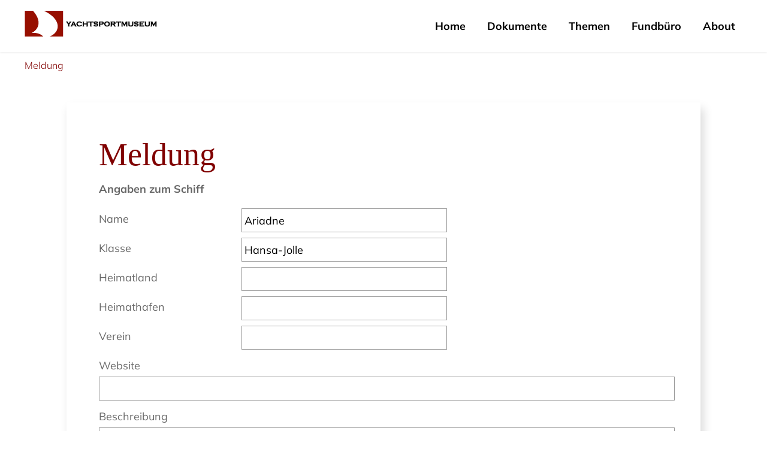

--- FILE ---
content_type: text/html; charset=utf-8
request_url: https://www.yachtsportmuseum.de/suche/meldung/SCHIFFE-1970626
body_size: 6454
content:
<!DOCTYPE html>
<!--[IF !IE]> -->
<html lang="de-DE"><!-- <![ENDIF]-->
<!--[if IE 9]>
<html lang="de-DE" class="ie9"><![endif]-->

<head>

    <meta charset="UTF-8">

    <base href="https://www.yachtsportmuseum.de/"><!--[if lte IE 6]></base><![endif]-->

    <title>Meldung | Yachtsportmuseum digital</title>

    
    <meta name="description" content="">
    <meta name="keywords" content="">
    <meta name="robots" content="index, follow">

    
    <meta name="MobileOptimized" content="320">
    <meta name="HandheldFriendly" content="true">
    <meta name="viewport" content="width=device-width, initial-scale=1">

    
    <meta name="twitter:card" content="summary">
    <meta name="twitter:site" content="">
    
    <meta property="og:url" content="https://www.yachtsportmuseum.de/suche/meldung">
    <meta property="og:type" content="website">
    <meta property="og:title" content="Meldung">
    <meta property="og:image" content="https://www.yachtsportmuseum.de_resources/themes/wgtl/_ref/images/og/og-image.jpg">
    
    <meta property="og:site_name" content="Yachtsportmuseum digital">
    <meta property="og:description" content="">

    

    
    <meta property="fb:admins" content="">
<meta property="fb:app_id" content="">


    
    <link rel="shortcut icon" href="/favicon.ico" type="image/x-icon">
    <link rel="apple-touch-icon" href="/_resources/themes/wgtl/_ref/images/logo/logo_apple-touch-icon.png?m=1712919178">

    
    <link rel="canonical" href="https://www.yachtsportmuseum.de/suche/meldung">
    
    
    
    <link rel="publisher" href="">

    
    <link rel="stylesheet" href="/_resources/themes/wgtl/_ref/styles/screen.css?m=1765271563" media="screen" type="text/css">

    
    


    
    

    
    <!--[if lt IE 9]>
    <script src="/_resources/themes/wgtl/_ref/javascripts/html5shiv.js?m=1712919180"></script><![endif]-->

    
    <script src="/_resources/themes/wgtl/_ref/javascripts/svg4everybody.js?m=1712919180"></script>
    <script>svg4everybody();</script>

</head>
<body itemscope itemtype="https://schema.org/WebPage" class="">




<div id="root">

    
    <header class="group">
        <div class="scope">
            <div class="inner">
                <div itemscope itemtype="http://schema.org/Organization" id="title">
    
        <a itemprop="url" href="">
            <img itemprop="logo" src="/assets/images/logo/logo.png" alt="Yachtsportmuseum digital"></a>
    
</div>
                <nav>
    <label for="show">
        <svg class="icon">
            <use xlink:href="/_resources/themes/wgtl/_ref/images/icon/icons.svg?m=1712919178#icon-navigation"></use>
        </svg>
    </label>
    <input type="checkbox" id="show">
    <ul>
        <li class="close mobile"><label for="show" class="close">&times;</label></li>
        
            
                
            <li>
                <a href="/" class="link"
                   title="Home">Home</a>
                
            </li>
            
        
            
                
            <li>
                <a href="/dokumente-zur-yachtsportgeschichte" class="link"
                   title="Dokumente">Dokumente</a>
                
                    <ul>
                        
                            
                            <li><a href="/dokumente-zur-yachtsportgeschichte/zeitschriften" class="link" title="Zeitschriften">Zeitschriften</a></li>
                            
                        
                            
                            <li><a href="/dokumente-zur-yachtsportgeschichte/buecher" class="link" title="Bücher">Bücher</a></li>
                            
                        
                            
                            <li><a href="/dokumente-zur-yachtsportgeschichte/fotos" class="link" title="Fotos">Fotos</a></li>
                            
                        
                            
                            <li><a href="/dokumente-zur-yachtsportgeschichte/filme" class="link" title="Filme">Filme</a></li>
                            
                        
                            
                            <li><a href="/dokumente-zur-yachtsportgeschichte/kunst" class="link" title="Kunst">Kunst</a></li>
                            
                        
                            
                            <li><a href="/dokumente-zur-yachtsportgeschichte/schiffsregister" class="link" title="Schiffsregister">Schiffsregister</a></li>
                            
                        
                            
                            <li><a href="/dokumente-zur-yachtsportgeschichte/risse" class="link" title="Risse">Risse</a></li>
                            
                        
                            
                            <li><a href="/dokumente-zur-yachtsportgeschichte/bibliografie" class="link" title="Bibliografie">Bibliografie</a></li>
                            
                        
                    </ul>
                
            </li>
            
        
            
                
            <li>
                <a href="/themen-zur-yachtsportgeschichte" class="link"
                   title="Themen">Themen</a>
                
                    <ul>
                        
                            
                            <li><a href="/themen-zur-yachtsportgeschichte/yachten" class="link" title="Yachten">Yachten</a></li>
                            
                        
                            
                            <li><a href="/themen-zur-yachtsportgeschichte/klassen" class="link" title="Klassen">Klassen</a></li>
                            
                        
                            
                            <li><a href="/themen-zur-yachtsportgeschichte/designer" class="link" title="Designer">Designer</a></li>
                            
                        
                            
                            <li><a href="/themen-zur-yachtsportgeschichte/werften" class="link" title="Werften">Werften</a></li>
                            
                        
                            
                            <li><a href="/themen-zur-yachtsportgeschichte/segler" class="link" title="Segler">Segler</a></li>
                            
                        
                            
                            <li><a href="/themen-zur-yachtsportgeschichte/regatta" class="link" title="Regatta">Regatta</a></li>
                            
                        
                            
                            <li><a href="/themen-zur-yachtsportgeschichte/reviere" class="link" title="Reviere">Reviere</a></li>
                            
                        
                            
                            <li><a href="/themen-zur-yachtsportgeschichte/verbaende" class="link" title="Verbände und Vereine">Verbände und Vereine</a></li>
                            
                        
                            
                            <li><a href="/themen-zur-yachtsportgeschichte/kulturelles" class="link" title="Kulturelles">Kulturelles</a></li>
                            
                        
                            
                            <li><a href="/themen-zur-yachtsportgeschichte/pflege-und-instandhaltung" class="link" title="Pflege und Instandhaltung">Pflege und Instandhaltung</a></li>
                            
                        
                    </ul>
                
            </li>
            
        
            
        
            
                
            <li>
                <a href="/fundbuero-2" class="link"
                   title="Fundbüro">Fundbüro</a>
                
                    <ul>
                        
                            
                            <li><a href="/fundbuero-2/fundstuecke" class="link" title="Fundstücke">Fundstücke</a></li>
                            
                        
                            
                            <li><a href="/fundbuero-2/gesucht" class="link" title="Links zur Yachtsportgeschichte">Links zur Yachtsportgeschichte</a></li>
                            
                        
                    </ul>
                
            </li>
            
        
            
                
            <li>
                <a href="/about" class="link"
                   title="About">About</a>
                
                    <ul>
                        
                            
                            <li><a href="/about/kontakt" class="link" title="Kontakt">Kontakt</a></li>
                            
                        
                    </ul>
                
            </li>
            
        
            
        
            
        
    </ul>
</nav>
            </div>
        </div>
    </header>

    

    
        <section class="breadcrumb-container">
            <div class="scope">
                <div class="breadcrumb">
	<ul itemprop="breadcrumb" class="row">
		
		

    
        
            
                <li>
                <a href="/suche/meldung">
            
            Meldung
            
                </a>
                </li>
            
            
        
    


		
	</ul>
</div>
            </div>
        </section>
    

    
    <main>

        
            <section class="container">
                <div class="scope">
                    <script type="application/javascript" src="/_resources/themes/wgtl/_ref/javascripts/jquery-3.3.1.min.js"></script>
<script type="application/javascript" src="/_resources/themes/wgtl/_ref/javascripts/slick.min.js"></script>
<script type="application/javascript" src="/_resources/themes/wgtl/_ref/javascripts/lightbox.js"></script>
<script type="application/javascript" src="/_resources/themes/wgtl/_ref/javascripts/common.js"></script>
<script src="/_resources/themes/wgtl/_ref/javascripts/searchformular.js?m=1712919180" type="text/javascript"></script>
<div class="search-mask">
    
        <h1>Meldung</h1>
    

    

    <!-- FORMULAR MELDUNG -->
    

    <form method="post" action="" enctype="multipart/form-data">
            <input type="hidden" name="ID" value="64433">
            <input type="hidden" name="Identifier" value="SCHIFFE-1970626">
            <input type="hidden" name="IdMeldung" value="0">
            <!-- HoneyPot -->
            <input style="position: absolute;top:-1000px;left:-1000px;width:100px" type="text" name="email_" id="email_" value="" autocomplete = "off">
           
            <fieldset>
<legend>Angaben zum Schiff</legend>
<label for="Name" class="before">Name</label>
<input type="text" name="Name" id="Name" class="short" value="Ariadne">
<input type="hidden" name="MAX_FILE_SIZE" value="14388608">
<script language="JavaScript" type="text/javascript">

                                <!--
                                function check_file(file_name, attachment) {
                                    // Die erlaubten Dateiendungen
                                    if (attachment) {
                                        var allowed_extensions = new Array('jpg', 'jpeg', 'png', 'gif', 'pdf', 'tiff');
                                    } else {
                                        var allowed_extensions = new Array('jpg', 'jpeg', 'png', 'gif');
                                    }

                                    // Dateiendung der Datei
                                    if (file_name) {
                                        var extension = file_name.split('.');
                                        extension = extension[extension.length - 1];

                                        var match = false;
                                        for (var k in allowed_extensions) {
                                          if (allowed_extensions[k] == extension) {
                                            match = true;
                                            break;
                                          }
                                        }

                                        if (match == false) {
                                          alert ('Die Datei nicht in einem erlaubten Format.');
                                        }
                                        return false;
                                    }
                                    return true;
                                }
                                //-->
                                </script><br>
<label for="Klassenname" class="before">Klasse</label>
<input type="text" name="Klassenname" id="Klassenname" class="short" value="Hansa-Jolle">
<input type="hidden" name="MAX_FILE_SIZE" value="14388608">
<script language="JavaScript" type="text/javascript">

                                <!--
                                function check_file(file_name, attachment) {
                                    // Die erlaubten Dateiendungen
                                    if (attachment) {
                                        var allowed_extensions = new Array('jpg', 'jpeg', 'png', 'gif', 'pdf', 'tiff');
                                    } else {
                                        var allowed_extensions = new Array('jpg', 'jpeg', 'png', 'gif');
                                    }

                                    // Dateiendung der Datei
                                    if (file_name) {
                                        var extension = file_name.split('.');
                                        extension = extension[extension.length - 1];

                                        var match = false;
                                        for (var k in allowed_extensions) {
                                          if (allowed_extensions[k] == extension) {
                                            match = true;
                                            break;
                                          }
                                        }

                                        if (match == false) {
                                          alert ('Die Datei nicht in einem erlaubten Format.');
                                        }
                                        return false;
                                    }
                                    return true;
                                }
                                //-->
                                </script><br>
<label for="Heimatland" class="before">Heimatland</label>
<input type="text" name="Heimatland" id="Heimatland" class="short" value="">
<input type="hidden" name="MAX_FILE_SIZE" value="14388608">
<script language="JavaScript" type="text/javascript">

                                <!--
                                function check_file(file_name, attachment) {
                                    // Die erlaubten Dateiendungen
                                    if (attachment) {
                                        var allowed_extensions = new Array('jpg', 'jpeg', 'png', 'gif', 'pdf', 'tiff');
                                    } else {
                                        var allowed_extensions = new Array('jpg', 'jpeg', 'png', 'gif');
                                    }

                                    // Dateiendung der Datei
                                    if (file_name) {
                                        var extension = file_name.split('.');
                                        extension = extension[extension.length - 1];

                                        var match = false;
                                        for (var k in allowed_extensions) {
                                          if (allowed_extensions[k] == extension) {
                                            match = true;
                                            break;
                                          }
                                        }

                                        if (match == false) {
                                          alert ('Die Datei nicht in einem erlaubten Format.');
                                        }
                                        return false;
                                    }
                                    return true;
                                }
                                //-->
                                </script><br>
<label for="Heimathafen" class="before">Heimathafen</label>
<input type="text" name="Heimathafen" id="Heimathafen" class="short" value="">
<input type="hidden" name="MAX_FILE_SIZE" value="14388608">
<script language="JavaScript" type="text/javascript">

                                <!--
                                function check_file(file_name, attachment) {
                                    // Die erlaubten Dateiendungen
                                    if (attachment) {
                                        var allowed_extensions = new Array('jpg', 'jpeg', 'png', 'gif', 'pdf', 'tiff');
                                    } else {
                                        var allowed_extensions = new Array('jpg', 'jpeg', 'png', 'gif');
                                    }

                                    // Dateiendung der Datei
                                    if (file_name) {
                                        var extension = file_name.split('.');
                                        extension = extension[extension.length - 1];

                                        var match = false;
                                        for (var k in allowed_extensions) {
                                          if (allowed_extensions[k] == extension) {
                                            match = true;
                                            break;
                                          }
                                        }

                                        if (match == false) {
                                          alert ('Die Datei nicht in einem erlaubten Format.');
                                        }
                                        return false;
                                    }
                                    return true;
                                }
                                //-->
                                </script><br>
<label for="Verein" class="before">Verein</label>
<input type="text" name="Verein" id="Verein" class="short" value="">
<input type="hidden" name="MAX_FILE_SIZE" value="14388608">
<script language="JavaScript" type="text/javascript">

                                <!--
                                function check_file(file_name, attachment) {
                                    // Die erlaubten Dateiendungen
                                    if (attachment) {
                                        var allowed_extensions = new Array('jpg', 'jpeg', 'png', 'gif', 'pdf', 'tiff');
                                    } else {
                                        var allowed_extensions = new Array('jpg', 'jpeg', 'png', 'gif');
                                    }

                                    // Dateiendung der Datei
                                    if (file_name) {
                                        var extension = file_name.split('.');
                                        extension = extension[extension.length - 1];

                                        var match = false;
                                        for (var k in allowed_extensions) {
                                          if (allowed_extensions[k] == extension) {
                                            match = true;
                                            break;
                                          }
                                        }

                                        if (match == false) {
                                          alert ('Die Datei nicht in einem erlaubten Format.');
                                        }
                                        return false;
                                    }
                                    return true;
                                }
                                //-->
                                </script><br>
<label for="Homepage" class="before">Website</label>
<input type="text" name="Homepage" id="Homepage" class="standard" value="">
<input type="hidden" name="MAX_FILE_SIZE" value="14388608">
<script language="JavaScript" type="text/javascript">

                                <!--
                                function check_file(file_name, attachment) {
                                    // Die erlaubten Dateiendungen
                                    if (attachment) {
                                        var allowed_extensions = new Array('jpg', 'jpeg', 'png', 'gif', 'pdf', 'tiff');
                                    } else {
                                        var allowed_extensions = new Array('jpg', 'jpeg', 'png', 'gif');
                                    }

                                    // Dateiendung der Datei
                                    if (file_name) {
                                        var extension = file_name.split('.');
                                        extension = extension[extension.length - 1];

                                        var match = false;
                                        for (var k in allowed_extensions) {
                                          if (allowed_extensions[k] == extension) {
                                            match = true;
                                            break;
                                          }
                                        }

                                        if (match == false) {
                                          alert ('Die Datei nicht in einem erlaubten Format.');
                                        }
                                        return false;
                                    }
                                    return true;
                                }
                                //-->
                                </script><br>
<label for="Beschreibung" class="before">Beschreibung</label>
<textarea rows="5" name="Beschreibung" id="Beschreibung"></textarea>
<input type="hidden" name="MAX_FILE_SIZE" value="14388608">
<script language="JavaScript" type="text/javascript">

                                <!--
                                function check_file(file_name, attachment) {
                                    // Die erlaubten Dateiendungen
                                    if (attachment) {
                                        var allowed_extensions = new Array('jpg', 'jpeg', 'png', 'gif', 'pdf', 'tiff');
                                    } else {
                                        var allowed_extensions = new Array('jpg', 'jpeg', 'png', 'gif');
                                    }

                                    // Dateiendung der Datei
                                    if (file_name) {
                                        var extension = file_name.split('.');
                                        extension = extension[extension.length - 1];

                                        var match = false;
                                        for (var k in allowed_extensions) {
                                          if (allowed_extensions[k] == extension) {
                                            match = true;
                                            break;
                                          }
                                        }

                                        if (match == false) {
                                          alert ('Die Datei nicht in einem erlaubten Format.');
                                        }
                                        return false;
                                    }
                                    return true;
                                }
                                //-->
                                </script><br>
</fieldset>
<fieldset>
<legend>Baudaten</legend>
<label for="Konstrukteurname" class="before">Konstrukteur</label>
<input type="text" name="Konstrukteurname" id="Konstrukteurname" class="short" value="Abeking & Rasmussen">
<input type="hidden" name="MAX_FILE_SIZE" value="14388608">
<script language="JavaScript" type="text/javascript">

                                <!--
                                function check_file(file_name, attachment) {
                                    // Die erlaubten Dateiendungen
                                    if (attachment) {
                                        var allowed_extensions = new Array('jpg', 'jpeg', 'png', 'gif', 'pdf', 'tiff');
                                    } else {
                                        var allowed_extensions = new Array('jpg', 'jpeg', 'png', 'gif');
                                    }

                                    // Dateiendung der Datei
                                    if (file_name) {
                                        var extension = file_name.split('.');
                                        extension = extension[extension.length - 1];

                                        var match = false;
                                        for (var k in allowed_extensions) {
                                          if (allowed_extensions[k] == extension) {
                                            match = true;
                                            break;
                                          }
                                        }

                                        if (match == false) {
                                          alert ('Die Datei nicht in einem erlaubten Format.');
                                        }
                                        return false;
                                    }
                                    return true;
                                }
                                //-->
                                </script><br>
<label for="Werftenname" class="before">Werft</label>
<input type="text" name="Werftenname" id="Werftenname" class="short" value="Abeking & Rasmussen">
<input type="hidden" name="MAX_FILE_SIZE" value="14388608">
<script language="JavaScript" type="text/javascript">

                                <!--
                                function check_file(file_name, attachment) {
                                    // Die erlaubten Dateiendungen
                                    if (attachment) {
                                        var allowed_extensions = new Array('jpg', 'jpeg', 'png', 'gif', 'pdf', 'tiff');
                                    } else {
                                        var allowed_extensions = new Array('jpg', 'jpeg', 'png', 'gif');
                                    }

                                    // Dateiendung der Datei
                                    if (file_name) {
                                        var extension = file_name.split('.');
                                        extension = extension[extension.length - 1];

                                        var match = false;
                                        for (var k in allowed_extensions) {
                                          if (allowed_extensions[k] == extension) {
                                            match = true;
                                            break;
                                          }
                                        }

                                        if (match == false) {
                                          alert ('Die Datei nicht in einem erlaubten Format.');
                                        }
                                        return false;
                                    }
                                    return true;
                                }
                                //-->
                                </script><br>
<label for="Baujahr" class="before">Baujahr</label>
<input type="text" name="Baujahr" id="Baujahr" class="short" value="1966">
<input type="hidden" name="MAX_FILE_SIZE" value="14388608">
<script language="JavaScript" type="text/javascript">

                                <!--
                                function check_file(file_name, attachment) {
                                    // Die erlaubten Dateiendungen
                                    if (attachment) {
                                        var allowed_extensions = new Array('jpg', 'jpeg', 'png', 'gif', 'pdf', 'tiff');
                                    } else {
                                        var allowed_extensions = new Array('jpg', 'jpeg', 'png', 'gif');
                                    }

                                    // Dateiendung der Datei
                                    if (file_name) {
                                        var extension = file_name.split('.');
                                        extension = extension[extension.length - 1];

                                        var match = false;
                                        for (var k in allowed_extensions) {
                                          if (allowed_extensions[k] == extension) {
                                            match = true;
                                            break;
                                          }
                                        }

                                        if (match == false) {
                                          alert ('Die Datei nicht in einem erlaubten Format.');
                                        }
                                        return false;
                                    }
                                    return true;
                                }
                                //-->
                                </script><br>
<label for="Baunr" class="before">Baunr</label>
<input type="text" name="Baunr" id="Baunr" class="short" value="6223">
<input type="hidden" name="MAX_FILE_SIZE" value="14388608">
<script language="JavaScript" type="text/javascript">

                                <!--
                                function check_file(file_name, attachment) {
                                    // Die erlaubten Dateiendungen
                                    if (attachment) {
                                        var allowed_extensions = new Array('jpg', 'jpeg', 'png', 'gif', 'pdf', 'tiff');
                                    } else {
                                        var allowed_extensions = new Array('jpg', 'jpeg', 'png', 'gif');
                                    }

                                    // Dateiendung der Datei
                                    if (file_name) {
                                        var extension = file_name.split('.');
                                        extension = extension[extension.length - 1];

                                        var match = false;
                                        for (var k in allowed_extensions) {
                                          if (allowed_extensions[k] == extension) {
                                            match = true;
                                            break;
                                          }
                                        }

                                        if (match == false) {
                                          alert ('Die Datei nicht in einem erlaubten Format.');
                                        }
                                        return false;
                                    }
                                    return true;
                                }
                                //-->
                                </script><br>
<label for="Bauland" class="before">Bauland</label>
<input type="text" name="Bauland" id="Bauland" class="short" value="">
<input type="hidden" name="MAX_FILE_SIZE" value="14388608">
<script language="JavaScript" type="text/javascript">

                                <!--
                                function check_file(file_name, attachment) {
                                    // Die erlaubten Dateiendungen
                                    if (attachment) {
                                        var allowed_extensions = new Array('jpg', 'jpeg', 'png', 'gif', 'pdf', 'tiff');
                                    } else {
                                        var allowed_extensions = new Array('jpg', 'jpeg', 'png', 'gif');
                                    }

                                    // Dateiendung der Datei
                                    if (file_name) {
                                        var extension = file_name.split('.');
                                        extension = extension[extension.length - 1];

                                        var match = false;
                                        for (var k in allowed_extensions) {
                                          if (allowed_extensions[k] == extension) {
                                            match = true;
                                            break;
                                          }
                                        }

                                        if (match == false) {
                                          alert ('Die Datei nicht in einem erlaubten Format.');
                                        }
                                        return false;
                                    }
                                    return true;
                                }
                                //-->
                                </script><br>
<label for="Bauort" class="before">Bauort</label>
<input type="text" name="Bauort" id="Bauort" class="short" value="Lemwerder">
<input type="hidden" name="MAX_FILE_SIZE" value="14388608">
<script language="JavaScript" type="text/javascript">

                                <!--
                                function check_file(file_name, attachment) {
                                    // Die erlaubten Dateiendungen
                                    if (attachment) {
                                        var allowed_extensions = new Array('jpg', 'jpeg', 'png', 'gif', 'pdf', 'tiff');
                                    } else {
                                        var allowed_extensions = new Array('jpg', 'jpeg', 'png', 'gif');
                                    }

                                    // Dateiendung der Datei
                                    if (file_name) {
                                        var extension = file_name.split('.');
                                        extension = extension[extension.length - 1];

                                        var match = false;
                                        for (var k in allowed_extensions) {
                                          if (allowed_extensions[k] == extension) {
                                            match = true;
                                            break;
                                          }
                                        }

                                        if (match == false) {
                                          alert ('Die Datei nicht in einem erlaubten Format.');
                                        }
                                        return false;
                                    }
                                    return true;
                                }
                                //-->
                                </script><br>
<label for="Baumaterialrumpf" class="before">Baumaterial Rumpf</label>
<select name="Baumaterialrumpf" id="Baumaterialrumpf" class="short">
<option value="">Rumpfmaterial auswählen</option>
<option value="Holz">Holz</option>
<option value="GFK">GFK</option>
<option value="Holz-Eisen-Komposit">Holz-Eisen-Komposit</option>
<option value="Holz-GFK-Komposit">Holz-GFK-Komposit</option>
<option value="Alu">Alu</option>
<option value="Stahl">Stahl</option>
<option value="Schilf">Schilf</option>
<option value="Mahagoni" selected="selected">Mahagoni</option>
</select>
<br>
<label for="BaumaterialrumpfExtra" class="before"><small>wenn Holz, welches</small></label>
<input type="text" name="BaumaterialrumpfExtra" id="BaumaterialrumpfExtra" class="short" value="Mahagoni">
<input type="hidden" name="MAX_FILE_SIZE" value="14388608">
<script language="JavaScript" type="text/javascript">

                                <!--
                                function check_file(file_name, attachment) {
                                    // Die erlaubten Dateiendungen
                                    if (attachment) {
                                        var allowed_extensions = new Array('jpg', 'jpeg', 'png', 'gif', 'pdf', 'tiff');
                                    } else {
                                        var allowed_extensions = new Array('jpg', 'jpeg', 'png', 'gif');
                                    }

                                    // Dateiendung der Datei
                                    if (file_name) {
                                        var extension = file_name.split('.');
                                        extension = extension[extension.length - 1];

                                        var match = false;
                                        for (var k in allowed_extensions) {
                                          if (allowed_extensions[k] == extension) {
                                            match = true;
                                            break;
                                          }
                                        }

                                        if (match == false) {
                                          alert ('Die Datei nicht in einem erlaubten Format.');
                                        }
                                        return false;
                                    }
                                    return true;
                                }
                                //-->
                                </script><br>
<label for="Bauplaene" class="before">Baupläne</label>
<input type="radio" name="Bauplaene" id="Bauplaene-0" class="horizontal" value="ja">
<label for="Bauplaene-0">ja</label>
<input type="radio" name="Bauplaene" id="Bauplaene-1" class="horizontal" value="nein">
<label for="Bauplaene-1">nein</label>
<input type="hidden" name="MAX_FILE_SIZE" value="14388608">
<script language="JavaScript" type="text/javascript">

                                <!--
                                function check_file(file_name, attachment) {
                                    // Die erlaubten Dateiendungen
                                    if (attachment) {
                                        var allowed_extensions = new Array('jpg', 'jpeg', 'png', 'gif', 'pdf', 'tiff');
                                    } else {
                                        var allowed_extensions = new Array('jpg', 'jpeg', 'png', 'gif');
                                    }

                                    // Dateiendung der Datei
                                    if (file_name) {
                                        var extension = file_name.split('.');
                                        extension = extension[extension.length - 1];

                                        var match = false;
                                        for (var k in allowed_extensions) {
                                          if (allowed_extensions[k] == extension) {
                                            match = true;
                                            break;
                                          }
                                        }

                                        if (match == false) {
                                          alert ('Die Datei nicht in einem erlaubten Format.');
                                        }
                                        return false;
                                    }
                                    return true;
                                }
                                //-->
                                </script><br>
</fieldset>
<fieldset>
<legend>Daten</legend>
<label for="LueaM" class="before">Länge über alles</label>
<input type="number" name="LueaM" id="LueaM" class="short" value="5,85" step="0.01">
<samp>m</samp>
<input type="hidden" name="MAX_FILE_SIZE" value="14388608">
<script language="JavaScript" type="text/javascript">

                                <!--
                                function check_file(file_name, attachment) {
                                    // Die erlaubten Dateiendungen
                                    if (attachment) {
                                        var allowed_extensions = new Array('jpg', 'jpeg', 'png', 'gif', 'pdf', 'tiff');
                                    } else {
                                        var allowed_extensions = new Array('jpg', 'jpeg', 'png', 'gif');
                                    }

                                    // Dateiendung der Datei
                                    if (file_name) {
                                        var extension = file_name.split('.');
                                        extension = extension[extension.length - 1];

                                        var match = false;
                                        for (var k in allowed_extensions) {
                                          if (allowed_extensions[k] == extension) {
                                            match = true;
                                            break;
                                          }
                                        }

                                        if (match == false) {
                                          alert ('Die Datei nicht in einem erlaubten Format.');
                                        }
                                        return false;
                                    }
                                    return true;
                                }
                                //-->
                                </script><br>
<label for="LuedM" class="before">Länge über Deck</label>
<input type="number" name="LuedM" id="LuedM" class="short" value="" step="0.01">
<samp>m</samp>
<input type="hidden" name="MAX_FILE_SIZE" value="14388608">
<script language="JavaScript" type="text/javascript">

                                <!--
                                function check_file(file_name, attachment) {
                                    // Die erlaubten Dateiendungen
                                    if (attachment) {
                                        var allowed_extensions = new Array('jpg', 'jpeg', 'png', 'gif', 'pdf', 'tiff');
                                    } else {
                                        var allowed_extensions = new Array('jpg', 'jpeg', 'png', 'gif');
                                    }

                                    // Dateiendung der Datei
                                    if (file_name) {
                                        var extension = file_name.split('.');
                                        extension = extension[extension.length - 1];

                                        var match = false;
                                        for (var k in allowed_extensions) {
                                          if (allowed_extensions[k] == extension) {
                                            match = true;
                                            break;
                                          }
                                        }

                                        if (match == false) {
                                          alert ('Die Datei nicht in einem erlaubten Format.');
                                        }
                                        return false;
                                    }
                                    return true;
                                }
                                //-->
                                </script><br>
<label for="BreiteM" class="before">Breite</label>
<input type="number" name="BreiteM" id="BreiteM" class="short" value="1,65" step="0.01">
<samp>m</samp>
<input type="hidden" name="MAX_FILE_SIZE" value="14388608">
<script language="JavaScript" type="text/javascript">

                                <!--
                                function check_file(file_name, attachment) {
                                    // Die erlaubten Dateiendungen
                                    if (attachment) {
                                        var allowed_extensions = new Array('jpg', 'jpeg', 'png', 'gif', 'pdf', 'tiff');
                                    } else {
                                        var allowed_extensions = new Array('jpg', 'jpeg', 'png', 'gif');
                                    }

                                    // Dateiendung der Datei
                                    if (file_name) {
                                        var extension = file_name.split('.');
                                        extension = extension[extension.length - 1];

                                        var match = false;
                                        for (var k in allowed_extensions) {
                                          if (allowed_extensions[k] == extension) {
                                            match = true;
                                            break;
                                          }
                                        }

                                        if (match == false) {
                                          alert ('Die Datei nicht in einem erlaubten Format.');
                                        }
                                        return false;
                                    }
                                    return true;
                                }
                                //-->
                                </script><br>
<label for="CwlM" class="before">Konstruktionswasserlinie</label>
<input type="number" name="CwlM" id="CwlM" class="short" value="" step="0.01">
<samp>m</samp>
<input type="hidden" name="MAX_FILE_SIZE" value="14388608">
<script language="JavaScript" type="text/javascript">

                                <!--
                                function check_file(file_name, attachment) {
                                    // Die erlaubten Dateiendungen
                                    if (attachment) {
                                        var allowed_extensions = new Array('jpg', 'jpeg', 'png', 'gif', 'pdf', 'tiff');
                                    } else {
                                        var allowed_extensions = new Array('jpg', 'jpeg', 'png', 'gif');
                                    }

                                    // Dateiendung der Datei
                                    if (file_name) {
                                        var extension = file_name.split('.');
                                        extension = extension[extension.length - 1];

                                        var match = false;
                                        for (var k in allowed_extensions) {
                                          if (allowed_extensions[k] == extension) {
                                            match = true;
                                            break;
                                          }
                                        }

                                        if (match == false) {
                                          alert ('Die Datei nicht in einem erlaubten Format.');
                                        }
                                        return false;
                                    }
                                    return true;
                                }
                                //-->
                                </script><br>
<label for="TiefgangM" class="before">Tiefgang</label>
<input type="number" name="TiefgangM" id="TiefgangM" class="short" value="0,45 7 0,90" step="0.01">
<samp>m</samp>
<input type="hidden" name="MAX_FILE_SIZE" value="14388608">
<script language="JavaScript" type="text/javascript">

                                <!--
                                function check_file(file_name, attachment) {
                                    // Die erlaubten Dateiendungen
                                    if (attachment) {
                                        var allowed_extensions = new Array('jpg', 'jpeg', 'png', 'gif', 'pdf', 'tiff');
                                    } else {
                                        var allowed_extensions = new Array('jpg', 'jpeg', 'png', 'gif');
                                    }

                                    // Dateiendung der Datei
                                    if (file_name) {
                                        var extension = file_name.split('.');
                                        extension = extension[extension.length - 1];

                                        var match = false;
                                        for (var k in allowed_extensions) {
                                          if (allowed_extensions[k] == extension) {
                                            match = true;
                                            break;
                                          }
                                        }

                                        if (match == false) {
                                          alert ('Die Datei nicht in einem erlaubten Format.');
                                        }
                                        return false;
                                    }
                                    return true;
                                }
                                //-->
                                </script><br>
<label for="VerdraengungT" class="before">Verdrängung</label>
<input type="number" name="VerdraengungT" id="VerdraengungT" class="short" value="" step="0.01">
<samp>t</samp>
<input type="hidden" name="MAX_FILE_SIZE" value="14388608">
<script language="JavaScript" type="text/javascript">

                                <!--
                                function check_file(file_name, attachment) {
                                    // Die erlaubten Dateiendungen
                                    if (attachment) {
                                        var allowed_extensions = new Array('jpg', 'jpeg', 'png', 'gif', 'pdf', 'tiff');
                                    } else {
                                        var allowed_extensions = new Array('jpg', 'jpeg', 'png', 'gif');
                                    }

                                    // Dateiendung der Datei
                                    if (file_name) {
                                        var extension = file_name.split('.');
                                        extension = extension[extension.length - 1];

                                        var match = false;
                                        for (var k in allowed_extensions) {
                                          if (allowed_extensions[k] == extension) {
                                            match = true;
                                            break;
                                          }
                                        }

                                        if (match == false) {
                                          alert ('Die Datei nicht in einem erlaubten Format.');
                                        }
                                        return false;
                                    }
                                    return true;
                                }
                                //-->
                                </script><br>
</fieldset>
<fieldset>
<legend>Segelyacht</legend>
<label for="Baumaterialmast" class="before">Baumaterial Mast</label>
<select name="Baumaterialmast" id="Baumaterialmast" class="short">
<option value="">Mastmaterial auswählen</option>
<option value="Holz">Holz</option>
<option value="Alu">Alu</option>
<option value="Stahl">Stahl</option>
<option value="Kevlar">Kevlar</option>
<option value="Eiche" selected="selected">Eiche</option>
</select>
<br>
<label for="BaumaterialmastExtra" class="before"><small>wenn Holz, welches</small></label>
<input type="text" name="BaumaterialmastExtra" id="BaumaterialmastExtra" class="short" value="Eiche">
<input type="hidden" name="MAX_FILE_SIZE" value="14388608">
<script language="JavaScript" type="text/javascript">

                                <!--
                                function check_file(file_name, attachment) {
                                    // Die erlaubten Dateiendungen
                                    if (attachment) {
                                        var allowed_extensions = new Array('jpg', 'jpeg', 'png', 'gif', 'pdf', 'tiff');
                                    } else {
                                        var allowed_extensions = new Array('jpg', 'jpeg', 'png', 'gif');
                                    }

                                    // Dateiendung der Datei
                                    if (file_name) {
                                        var extension = file_name.split('.');
                                        extension = extension[extension.length - 1];

                                        var match = false;
                                        for (var k in allowed_extensions) {
                                          if (allowed_extensions[k] == extension) {
                                            match = true;
                                            break;
                                          }
                                        }

                                        if (match == false) {
                                          alert ('Die Datei nicht in einem erlaubten Format.');
                                        }
                                        return false;
                                    }
                                    return true;
                                }
                                //-->
                                </script><br>
<label for="Takelungenname" class="before">Takelung</label>
<input type="text" name="Takelungenname" id="Takelungenname" class="short" value="">
<input type="hidden" name="MAX_FILE_SIZE" value="14388608">
<script language="JavaScript" type="text/javascript">

                                <!--
                                function check_file(file_name, attachment) {
                                    // Die erlaubten Dateiendungen
                                    if (attachment) {
                                        var allowed_extensions = new Array('jpg', 'jpeg', 'png', 'gif', 'pdf', 'tiff');
                                    } else {
                                        var allowed_extensions = new Array('jpg', 'jpeg', 'png', 'gif');
                                    }

                                    // Dateiendung der Datei
                                    if (file_name) {
                                        var extension = file_name.split('.');
                                        extension = extension[extension.length - 1];

                                        var match = false;
                                        for (var k in allowed_extensions) {
                                          if (allowed_extensions[k] == extension) {
                                            match = true;
                                            break;
                                          }
                                        }

                                        if (match == false) {
                                          alert ('Die Datei nicht in einem erlaubten Format.');
                                        }
                                        return false;
                                    }
                                    return true;
                                }
                                //-->
                                </script><br>
<label for="Segelnummer" class="before">Segelnummer</label>
<input type="text" name="Segelnummer" id="Segelnummer" class="short" value="200">
<input type="hidden" name="MAX_FILE_SIZE" value="14388608">
<script language="JavaScript" type="text/javascript">

                                <!--
                                function check_file(file_name, attachment) {
                                    // Die erlaubten Dateiendungen
                                    if (attachment) {
                                        var allowed_extensions = new Array('jpg', 'jpeg', 'png', 'gif', 'pdf', 'tiff');
                                    } else {
                                        var allowed_extensions = new Array('jpg', 'jpeg', 'png', 'gif');
                                    }

                                    // Dateiendung der Datei
                                    if (file_name) {
                                        var extension = file_name.split('.');
                                        extension = extension[extension.length - 1];

                                        var match = false;
                                        for (var k in allowed_extensions) {
                                          if (allowed_extensions[k] == extension) {
                                            match = true;
                                            break;
                                          }
                                        }

                                        if (match == false) {
                                          alert ('Die Datei nicht in einem erlaubten Format.');
                                        }
                                        return false;
                                    }
                                    return true;
                                }
                                //-->
                                </script><br>
<label for="SegelflaecheAmWindM2" class="before">Segelfläche am Wind</label>
<input type="number" name="SegelflaecheAmWindM2" id="SegelflaecheAmWindM2" class="short" value="15" step="0.01">
<samp>m²</samp>
<input type="hidden" name="MAX_FILE_SIZE" value="14388608">
<script language="JavaScript" type="text/javascript">

                                <!--
                                function check_file(file_name, attachment) {
                                    // Die erlaubten Dateiendungen
                                    if (attachment) {
                                        var allowed_extensions = new Array('jpg', 'jpeg', 'png', 'gif', 'pdf', 'tiff');
                                    } else {
                                        var allowed_extensions = new Array('jpg', 'jpeg', 'png', 'gif');
                                    }

                                    // Dateiendung der Datei
                                    if (file_name) {
                                        var extension = file_name.split('.');
                                        extension = extension[extension.length - 1];

                                        var match = false;
                                        for (var k in allowed_extensions) {
                                          if (allowed_extensions[k] == extension) {
                                            match = true;
                                            break;
                                          }
                                        }

                                        if (match == false) {
                                          alert ('Die Datei nicht in einem erlaubten Format.');
                                        }
                                        return false;
                                    }
                                    return true;
                                }
                                //-->
                                </script><br>
<label for="SegelflaecheVermessenM2" class="before">Segelfläche vermessen</label>
<input type="number" name="SegelflaecheVermessenM2" id="SegelflaecheVermessenM2" class="short" value="" step="0.01">
<samp>m²</samp>
<input type="hidden" name="MAX_FILE_SIZE" value="14388608">
<script language="JavaScript" type="text/javascript">

                                <!--
                                function check_file(file_name, attachment) {
                                    // Die erlaubten Dateiendungen
                                    if (attachment) {
                                        var allowed_extensions = new Array('jpg', 'jpeg', 'png', 'gif', 'pdf', 'tiff');
                                    } else {
                                        var allowed_extensions = new Array('jpg', 'jpeg', 'png', 'gif');
                                    }

                                    // Dateiendung der Datei
                                    if (file_name) {
                                        var extension = file_name.split('.');
                                        extension = extension[extension.length - 1];

                                        var match = false;
                                        for (var k in allowed_extensions) {
                                          if (allowed_extensions[k] == extension) {
                                            match = true;
                                            break;
                                          }
                                        }

                                        if (match == false) {
                                          alert ('Die Datei nicht in einem erlaubten Format.');
                                        }
                                        return false;
                                    }
                                    return true;
                                }
                                //-->
                                </script><br>
<label for="SpiM2" class="before">Spi</label>
<input type="text" name="SpiM2" id="SpiM2" class="short" value="">
<samp>m²</samp>
<input type="hidden" name="MAX_FILE_SIZE" value="14388608">
<script language="JavaScript" type="text/javascript">

                                <!--
                                function check_file(file_name, attachment) {
                                    // Die erlaubten Dateiendungen
                                    if (attachment) {
                                        var allowed_extensions = new Array('jpg', 'jpeg', 'png', 'gif', 'pdf', 'tiff');
                                    } else {
                                        var allowed_extensions = new Array('jpg', 'jpeg', 'png', 'gif');
                                    }

                                    // Dateiendung der Datei
                                    if (file_name) {
                                        var extension = file_name.split('.');
                                        extension = extension[extension.length - 1];

                                        var match = false;
                                        for (var k in allowed_extensions) {
                                          if (allowed_extensions[k] == extension) {
                                            match = true;
                                            break;
                                          }
                                        }

                                        if (match == false) {
                                          alert ('Die Datei nicht in einem erlaubten Format.');
                                        }
                                        return false;
                                    }
                                    return true;
                                }
                                //-->
                                </script><br>
<label for="VermessenAls" class="before">Vermessen als</label>
<input type="text" name="VermessenAls" id="VermessenAls" class="short" value="letzter Meßbrief von 66">
<input type="hidden" name="MAX_FILE_SIZE" value="14388608">
<script language="JavaScript" type="text/javascript">

                                <!--
                                function check_file(file_name, attachment) {
                                    // Die erlaubten Dateiendungen
                                    if (attachment) {
                                        var allowed_extensions = new Array('jpg', 'jpeg', 'png', 'gif', 'pdf', 'tiff');
                                    } else {
                                        var allowed_extensions = new Array('jpg', 'jpeg', 'png', 'gif');
                                    }

                                    // Dateiendung der Datei
                                    if (file_name) {
                                        var extension = file_name.split('.');
                                        extension = extension[extension.length - 1];

                                        var match = false;
                                        for (var k in allowed_extensions) {
                                          if (allowed_extensions[k] == extension) {
                                            match = true;
                                            break;
                                          }
                                        }

                                        if (match == false) {
                                          alert ('Die Datei nicht in einem erlaubten Format.');
                                        }
                                        return false;
                                    }
                                    return true;
                                }
                                //-->
                                </script><br>
<label for="WeitereVermessungen" class="before">Weitere Vermessungen</label>
<input type="text" name="WeitereVermessungen" id="WeitereVermessungen" class="short" value="">
<input type="hidden" name="MAX_FILE_SIZE" value="14388608">
<script language="JavaScript" type="text/javascript">

                                <!--
                                function check_file(file_name, attachment) {
                                    // Die erlaubten Dateiendungen
                                    if (attachment) {
                                        var allowed_extensions = new Array('jpg', 'jpeg', 'png', 'gif', 'pdf', 'tiff');
                                    } else {
                                        var allowed_extensions = new Array('jpg', 'jpeg', 'png', 'gif');
                                    }

                                    // Dateiendung der Datei
                                    if (file_name) {
                                        var extension = file_name.split('.');
                                        extension = extension[extension.length - 1];

                                        var match = false;
                                        for (var k in allowed_extensions) {
                                          if (allowed_extensions[k] == extension) {
                                            match = true;
                                            break;
                                          }
                                        }

                                        if (match == false) {
                                          alert ('Die Datei nicht in einem erlaubten Format.');
                                        }
                                        return false;
                                    }
                                    return true;
                                }
                                //-->
                                </script><br>
<label for="Schwert" class="before">Schwert</label>
<input type="radio" name="Schwert" id="Schwert-0" class="horizontal" value="ja">
<label for="Schwert-0">ja</label>
<input type="radio" name="Schwert" id="Schwert-1" class="horizontal" value="nein">
<label for="Schwert-1">nein</label>
<input type="hidden" name="MAX_FILE_SIZE" value="14388608">
<script language="JavaScript" type="text/javascript">

                                <!--
                                function check_file(file_name, attachment) {
                                    // Die erlaubten Dateiendungen
                                    if (attachment) {
                                        var allowed_extensions = new Array('jpg', 'jpeg', 'png', 'gif', 'pdf', 'tiff');
                                    } else {
                                        var allowed_extensions = new Array('jpg', 'jpeg', 'png', 'gif');
                                    }

                                    // Dateiendung der Datei
                                    if (file_name) {
                                        var extension = file_name.split('.');
                                        extension = extension[extension.length - 1];

                                        var match = false;
                                        for (var k in allowed_extensions) {
                                          if (allowed_extensions[k] == extension) {
                                            match = true;
                                            break;
                                          }
                                        }

                                        if (match == false) {
                                          alert ('Die Datei nicht in einem erlaubten Format.');
                                        }
                                        return false;
                                    }
                                    return true;
                                }
                                //-->
                                </script><br>
<label for="TiefgangOhneSchwertM" class="before">Tiefgang ohne Schwert</label>
<input type="number" name="TiefgangOhneSchwertM" id="TiefgangOhneSchwertM" class="short" value="" step="0.01">
<samp>m</samp>
<input type="hidden" name="MAX_FILE_SIZE" value="14388608">
<script language="JavaScript" type="text/javascript">

                                <!--
                                function check_file(file_name, attachment) {
                                    // Die erlaubten Dateiendungen
                                    if (attachment) {
                                        var allowed_extensions = new Array('jpg', 'jpeg', 'png', 'gif', 'pdf', 'tiff');
                                    } else {
                                        var allowed_extensions = new Array('jpg', 'jpeg', 'png', 'gif');
                                    }

                                    // Dateiendung der Datei
                                    if (file_name) {
                                        var extension = file_name.split('.');
                                        extension = extension[extension.length - 1];

                                        var match = false;
                                        for (var k in allowed_extensions) {
                                          if (allowed_extensions[k] == extension) {
                                            match = true;
                                            break;
                                          }
                                        }

                                        if (match == false) {
                                          alert ('Die Datei nicht in einem erlaubten Format.');
                                        }
                                        return false;
                                    }
                                    return true;
                                }
                                //-->
                                </script><br>
</fieldset>
<fieldset>
<legend>Motor</legend>
<label for="Maschine" class="before">Maschine</label>
<input type="text" name="Maschine" id="Maschine" class="short" value="">
<input type="hidden" name="MAX_FILE_SIZE" value="14388608">
<script language="JavaScript" type="text/javascript">

                                <!--
                                function check_file(file_name, attachment) {
                                    // Die erlaubten Dateiendungen
                                    if (attachment) {
                                        var allowed_extensions = new Array('jpg', 'jpeg', 'png', 'gif', 'pdf', 'tiff');
                                    } else {
                                        var allowed_extensions = new Array('jpg', 'jpeg', 'png', 'gif');
                                    }

                                    // Dateiendung der Datei
                                    if (file_name) {
                                        var extension = file_name.split('.');
                                        extension = extension[extension.length - 1];

                                        var match = false;
                                        for (var k in allowed_extensions) {
                                          if (allowed_extensions[k] == extension) {
                                            match = true;
                                            break;
                                          }
                                        }

                                        if (match == false) {
                                          alert ('Die Datei nicht in einem erlaubten Format.');
                                        }
                                        return false;
                                    }
                                    return true;
                                }
                                //-->
                                </script><br>
<label for="Originalmaschine" class="before">Originalmaschine</label>
<input type="text" name="Originalmaschine" id="Originalmaschine" class="short" value="">
<input type="hidden" name="MAX_FILE_SIZE" value="14388608">
<script language="JavaScript" type="text/javascript">

                                <!--
                                function check_file(file_name, attachment) {
                                    // Die erlaubten Dateiendungen
                                    if (attachment) {
                                        var allowed_extensions = new Array('jpg', 'jpeg', 'png', 'gif', 'pdf', 'tiff');
                                    } else {
                                        var allowed_extensions = new Array('jpg', 'jpeg', 'png', 'gif');
                                    }

                                    // Dateiendung der Datei
                                    if (file_name) {
                                        var extension = file_name.split('.');
                                        extension = extension[extension.length - 1];

                                        var match = false;
                                        for (var k in allowed_extensions) {
                                          if (allowed_extensions[k] == extension) {
                                            match = true;
                                            break;
                                          }
                                        }

                                        if (match == false) {
                                          alert ('Die Datei nicht in einem erlaubten Format.');
                                        }
                                        return false;
                                    }
                                    return true;
                                }
                                //-->
                                </script><br>
<label for="Einbaumotor" class="before">Einbaumotor</label>
<input type="text" name="Einbaumotor" id="Einbaumotor" class="short" value="">
<input type="hidden" name="MAX_FILE_SIZE" value="14388608">
<script language="JavaScript" type="text/javascript">

                                <!--
                                function check_file(file_name, attachment) {
                                    // Die erlaubten Dateiendungen
                                    if (attachment) {
                                        var allowed_extensions = new Array('jpg', 'jpeg', 'png', 'gif', 'pdf', 'tiff');
                                    } else {
                                        var allowed_extensions = new Array('jpg', 'jpeg', 'png', 'gif');
                                    }

                                    // Dateiendung der Datei
                                    if (file_name) {
                                        var extension = file_name.split('.');
                                        extension = extension[extension.length - 1];

                                        var match = false;
                                        for (var k in allowed_extensions) {
                                          if (allowed_extensions[k] == extension) {
                                            match = true;
                                            break;
                                          }
                                        }

                                        if (match == false) {
                                          alert ('Die Datei nicht in einem erlaubten Format.');
                                        }
                                        return false;
                                    }
                                    return true;
                                }
                                //-->
                                </script><br>
<label for="Ps" class="before">PS</label>
<input type="number" name="Ps" id="Ps" class="short" value="" step="0.01">
<samp>PS</samp>
<input type="hidden" name="MAX_FILE_SIZE" value="14388608">
<script language="JavaScript" type="text/javascript">

                                <!--
                                function check_file(file_name, attachment) {
                                    // Die erlaubten Dateiendungen
                                    if (attachment) {
                                        var allowed_extensions = new Array('jpg', 'jpeg', 'png', 'gif', 'pdf', 'tiff');
                                    } else {
                                        var allowed_extensions = new Array('jpg', 'jpeg', 'png', 'gif');
                                    }

                                    // Dateiendung der Datei
                                    if (file_name) {
                                        var extension = file_name.split('.');
                                        extension = extension[extension.length - 1];

                                        var match = false;
                                        for (var k in allowed_extensions) {
                                          if (allowed_extensions[k] == extension) {
                                            match = true;
                                            break;
                                          }
                                        }

                                        if (match == false) {
                                          alert ('Die Datei nicht in einem erlaubten Format.');
                                        }
                                        return false;
                                    }
                                    return true;
                                }
                                //-->
                                </script><br>
</fieldset>
<fieldset>
<legend>Historie</legend>
<label for="ShistErsteigner" class="before">Erster Eigner</label>
<input type="text" name="ShistErsteigner" id="ShistErsteigner" class="short" value="Herbert Planz">
<input type="hidden" name="MAX_FILE_SIZE" value="14388608">
<script language="JavaScript" type="text/javascript">

                                <!--
                                function check_file(file_name, attachment) {
                                    // Die erlaubten Dateiendungen
                                    if (attachment) {
                                        var allowed_extensions = new Array('jpg', 'jpeg', 'png', 'gif', 'pdf', 'tiff');
                                    } else {
                                        var allowed_extensions = new Array('jpg', 'jpeg', 'png', 'gif');
                                    }

                                    // Dateiendung der Datei
                                    if (file_name) {
                                        var extension = file_name.split('.');
                                        extension = extension[extension.length - 1];

                                        var match = false;
                                        for (var k in allowed_extensions) {
                                          if (allowed_extensions[k] == extension) {
                                            match = true;
                                            break;
                                          }
                                        }

                                        if (match == false) {
                                          alert ('Die Datei nicht in einem erlaubten Format.');
                                        }
                                        return false;
                                    }
                                    return true;
                                }
                                //-->
                                </script><br>
<label for="ShistExeignername" class="before">weitere Ex-Eignernamen</label>
<input type="text" name="ShistExeignername" id="ShistExeignername" class="short" value="R. Krüger ; J. Köpsel; L.Lehne">
<input type="hidden" name="MAX_FILE_SIZE" value="14388608">
<script language="JavaScript" type="text/javascript">

                                <!--
                                function check_file(file_name, attachment) {
                                    // Die erlaubten Dateiendungen
                                    if (attachment) {
                                        var allowed_extensions = new Array('jpg', 'jpeg', 'png', 'gif', 'pdf', 'tiff');
                                    } else {
                                        var allowed_extensions = new Array('jpg', 'jpeg', 'png', 'gif');
                                    }

                                    // Dateiendung der Datei
                                    if (file_name) {
                                        var extension = file_name.split('.');
                                        extension = extension[extension.length - 1];

                                        var match = false;
                                        for (var k in allowed_extensions) {
                                          if (allowed_extensions[k] == extension) {
                                            match = true;
                                            break;
                                          }
                                        }

                                        if (match == false) {
                                          alert ('Die Datei nicht in einem erlaubten Format.');
                                        }
                                        return false;
                                    }
                                    return true;
                                }
                                //-->
                                </script><br>
<label for="ShistExeignernameVonbis" class="before">Eigner von bis</label>
<input type="text" name="ShistExeignernameVonbis" id="ShistExeignernameVonbis" class="short" value="">
<input type="hidden" name="MAX_FILE_SIZE" value="14388608">
<script language="JavaScript" type="text/javascript">

                                <!--
                                function check_file(file_name, attachment) {
                                    // Die erlaubten Dateiendungen
                                    if (attachment) {
                                        var allowed_extensions = new Array('jpg', 'jpeg', 'png', 'gif', 'pdf', 'tiff');
                                    } else {
                                        var allowed_extensions = new Array('jpg', 'jpeg', 'png', 'gif');
                                    }

                                    // Dateiendung der Datei
                                    if (file_name) {
                                        var extension = file_name.split('.');
                                        extension = extension[extension.length - 1];

                                        var match = false;
                                        for (var k in allowed_extensions) {
                                          if (allowed_extensions[k] == extension) {
                                            match = true;
                                            break;
                                          }
                                        }

                                        if (match == false) {
                                          alert ('Die Datei nicht in einem erlaubten Format.');
                                        }
                                        return false;
                                    }
                                    return true;
                                }
                                //-->
                                </script><br>
<label for="ShistErstname" class="before">Erster Schiffsname</label>
<input type="text" name="ShistErstname" id="ShistErstname" class="short" value="Rubikon">
<input type="hidden" name="MAX_FILE_SIZE" value="14388608">
<script language="JavaScript" type="text/javascript">

                                <!--
                                function check_file(file_name, attachment) {
                                    // Die erlaubten Dateiendungen
                                    if (attachment) {
                                        var allowed_extensions = new Array('jpg', 'jpeg', 'png', 'gif', 'pdf', 'tiff');
                                    } else {
                                        var allowed_extensions = new Array('jpg', 'jpeg', 'png', 'gif');
                                    }

                                    // Dateiendung der Datei
                                    if (file_name) {
                                        var extension = file_name.split('.');
                                        extension = extension[extension.length - 1];

                                        var match = false;
                                        for (var k in allowed_extensions) {
                                          if (allowed_extensions[k] == extension) {
                                            match = true;
                                            break;
                                          }
                                        }

                                        if (match == false) {
                                          alert ('Die Datei nicht in einem erlaubten Format.');
                                        }
                                        return false;
                                    }
                                    return true;
                                }
                                //-->
                                </script><br>
<label for="ShistExschiffsname" class="before">weitere Ex-Schiffsnamen</label>
<input type="text" name="ShistExschiffsname" id="ShistExschiffsname" class="short" value="">
<input type="hidden" name="MAX_FILE_SIZE" value="14388608">
<script language="JavaScript" type="text/javascript">

                                <!--
                                function check_file(file_name, attachment) {
                                    // Die erlaubten Dateiendungen
                                    if (attachment) {
                                        var allowed_extensions = new Array('jpg', 'jpeg', 'png', 'gif', 'pdf', 'tiff');
                                    } else {
                                        var allowed_extensions = new Array('jpg', 'jpeg', 'png', 'gif');
                                    }

                                    // Dateiendung der Datei
                                    if (file_name) {
                                        var extension = file_name.split('.');
                                        extension = extension[extension.length - 1];

                                        var match = false;
                                        for (var k in allowed_extensions) {
                                          if (allowed_extensions[k] == extension) {
                                            match = true;
                                            break;
                                          }
                                        }

                                        if (match == false) {
                                          alert ('Die Datei nicht in einem erlaubten Format.');
                                        }
                                        return false;
                                    }
                                    return true;
                                }
                                //-->
                                </script><br>
<label for="ShistExsegelnummer" class="before">Ex-Segelnummer</label>
<input type="text" name="ShistExsegelnummer" id="ShistExsegelnummer" class="short" value="">
<input type="hidden" name="MAX_FILE_SIZE" value="14388608">
<script language="JavaScript" type="text/javascript">

                                <!--
                                function check_file(file_name, attachment) {
                                    // Die erlaubten Dateiendungen
                                    if (attachment) {
                                        var allowed_extensions = new Array('jpg', 'jpeg', 'png', 'gif', 'pdf', 'tiff');
                                    } else {
                                        var allowed_extensions = new Array('jpg', 'jpeg', 'png', 'gif');
                                    }

                                    // Dateiendung der Datei
                                    if (file_name) {
                                        var extension = file_name.split('.');
                                        extension = extension[extension.length - 1];

                                        var match = false;
                                        for (var k in allowed_extensions) {
                                          if (allowed_extensions[k] == extension) {
                                            match = true;
                                            break;
                                          }
                                        }

                                        if (match == false) {
                                          alert ('Die Datei nicht in einem erlaubten Format.');
                                        }
                                        return false;
                                    }
                                    return true;
                                }
                                //-->
                                </script><br>
<label for="Quelle" class="before">Quelle</label>
<input type="text" name="Quelle" id="Quelle" class="standard" value="">
<input type="hidden" name="MAX_FILE_SIZE" value="14388608">
<script language="JavaScript" type="text/javascript">

                                <!--
                                function check_file(file_name, attachment) {
                                    // Die erlaubten Dateiendungen
                                    if (attachment) {
                                        var allowed_extensions = new Array('jpg', 'jpeg', 'png', 'gif', 'pdf', 'tiff');
                                    } else {
                                        var allowed_extensions = new Array('jpg', 'jpeg', 'png', 'gif');
                                    }

                                    // Dateiendung der Datei
                                    if (file_name) {
                                        var extension = file_name.split('.');
                                        extension = extension[extension.length - 1];

                                        var match = false;
                                        for (var k in allowed_extensions) {
                                          if (allowed_extensions[k] == extension) {
                                            match = true;
                                            break;
                                          }
                                        }

                                        if (match == false) {
                                          alert ('Die Datei nicht in einem erlaubten Format.');
                                        }
                                        return false;
                                    }
                                    return true;
                                }
                                //-->
                                </script><br>
<label for="ShistKommentar" class="before">Kommentar</label>
<textarea rows="5" name="ShistKommentar" id="ShistKommentar"></textarea>
<input type="hidden" name="MAX_FILE_SIZE" value="14388608">
<script language="JavaScript" type="text/javascript">

                                <!--
                                function check_file(file_name, attachment) {
                                    // Die erlaubten Dateiendungen
                                    if (attachment) {
                                        var allowed_extensions = new Array('jpg', 'jpeg', 'png', 'gif', 'pdf', 'tiff');
                                    } else {
                                        var allowed_extensions = new Array('jpg', 'jpeg', 'png', 'gif');
                                    }

                                    // Dateiendung der Datei
                                    if (file_name) {
                                        var extension = file_name.split('.');
                                        extension = extension[extension.length - 1];

                                        var match = false;
                                        for (var k in allowed_extensions) {
                                          if (allowed_extensions[k] == extension) {
                                            match = true;
                                            break;
                                          }
                                        }

                                        if (match == false) {
                                          alert ('Die Datei nicht in einem erlaubten Format.');
                                        }
                                        return false;
                                    }
                                    return true;
                                }
                                //-->
                                </script><br>
<label for="ShistHistoriekommentar" class="before">Kommetar Historie</label>
<textarea rows="5" name="ShistHistoriekommentar" id="ShistHistoriekommentar"></textarea>
<input type="hidden" name="MAX_FILE_SIZE" value="14388608">
<script language="JavaScript" type="text/javascript">

                                <!--
                                function check_file(file_name, attachment) {
                                    // Die erlaubten Dateiendungen
                                    if (attachment) {
                                        var allowed_extensions = new Array('jpg', 'jpeg', 'png', 'gif', 'pdf', 'tiff');
                                    } else {
                                        var allowed_extensions = new Array('jpg', 'jpeg', 'png', 'gif');
                                    }

                                    // Dateiendung der Datei
                                    if (file_name) {
                                        var extension = file_name.split('.');
                                        extension = extension[extension.length - 1];

                                        var match = false;
                                        for (var k in allowed_extensions) {
                                          if (allowed_extensions[k] == extension) {
                                            match = true;
                                            break;
                                          }
                                        }

                                        if (match == false) {
                                          alert ('Die Datei nicht in einem erlaubten Format.');
                                        }
                                        return false;
                                    }
                                    return true;
                                }
                                //-->
                                </script><br>
<label for="Restaurierung" class="before">Größere Restaurierungsmaßnahmen</label>
<textarea rows="5" name="Restaurierung" id="Restaurierung">Klemmen,Blöcke,Rollen,Wintschen etc. alles weitere in Originalzustand</textarea>
<input type="hidden" name="MAX_FILE_SIZE" value="14388608">
<script language="JavaScript" type="text/javascript">

                                <!--
                                function check_file(file_name, attachment) {
                                    // Die erlaubten Dateiendungen
                                    if (attachment) {
                                        var allowed_extensions = new Array('jpg', 'jpeg', 'png', 'gif', 'pdf', 'tiff');
                                    } else {
                                        var allowed_extensions = new Array('jpg', 'jpeg', 'png', 'gif');
                                    }

                                    // Dateiendung der Datei
                                    if (file_name) {
                                        var extension = file_name.split('.');
                                        extension = extension[extension.length - 1];

                                        var match = false;
                                        for (var k in allowed_extensions) {
                                          if (allowed_extensions[k] == extension) {
                                            match = true;
                                            break;
                                          }
                                        }

                                        if (match == false) {
                                          alert ('Die Datei nicht in einem erlaubten Format.');
                                        }
                                        return false;
                                    }
                                    return true;
                                }
                                //-->
                                </script><br>
</fieldset>
<fieldset>
<legend>Angaben zum Eigner</legend>
<p><small>Diese Angaben werden im Register grundsätzlich NICHT veröffentlicht!</small></p>
<label for="EignerName" class="before required">Eignername</label>
<input type="text" name="EignerName" id="EignerName" class="standard" value="" required>
<input type="hidden" name="MAX_FILE_SIZE" value="14388608">
<script language="JavaScript" type="text/javascript">

                                <!--
                                function check_file(file_name, attachment) {
                                    // Die erlaubten Dateiendungen
                                    if (attachment) {
                                        var allowed_extensions = new Array('jpg', 'jpeg', 'png', 'gif', 'pdf', 'tiff');
                                    } else {
                                        var allowed_extensions = new Array('jpg', 'jpeg', 'png', 'gif');
                                    }

                                    // Dateiendung der Datei
                                    if (file_name) {
                                        var extension = file_name.split('.');
                                        extension = extension[extension.length - 1];

                                        var match = false;
                                        for (var k in allowed_extensions) {
                                          if (allowed_extensions[k] == extension) {
                                            match = true;
                                            break;
                                          }
                                        }

                                        if (match == false) {
                                          alert ('Die Datei nicht in einem erlaubten Format.');
                                        }
                                        return false;
                                    }
                                    return true;
                                }
                                //-->
                                </script><br>
<label for="Adress" class="before required">Straße</label>
<input type="text" name="Adress" id="Adress" class="standard" value="" required>
<input type="hidden" name="MAX_FILE_SIZE" value="14388608">
<script language="JavaScript" type="text/javascript">

                                <!--
                                function check_file(file_name, attachment) {
                                    // Die erlaubten Dateiendungen
                                    if (attachment) {
                                        var allowed_extensions = new Array('jpg', 'jpeg', 'png', 'gif', 'pdf', 'tiff');
                                    } else {
                                        var allowed_extensions = new Array('jpg', 'jpeg', 'png', 'gif');
                                    }

                                    // Dateiendung der Datei
                                    if (file_name) {
                                        var extension = file_name.split('.');
                                        extension = extension[extension.length - 1];

                                        var match = false;
                                        for (var k in allowed_extensions) {
                                          if (allowed_extensions[k] == extension) {
                                            match = true;
                                            break;
                                          }
                                        }

                                        if (match == false) {
                                          alert ('Die Datei nicht in einem erlaubten Format.');
                                        }
                                        return false;
                                    }
                                    return true;
                                }
                                //-->
                                </script><br>
<label for="EignerAdressennr" class="before required">Postleitzahl</label>
<input type="text" name="EignerAdressennr" id="EignerAdressennr" class="short" value="" required>
<input type="hidden" name="MAX_FILE_SIZE" value="14388608">
<script language="JavaScript" type="text/javascript">

                                <!--
                                function check_file(file_name, attachment) {
                                    // Die erlaubten Dateiendungen
                                    if (attachment) {
                                        var allowed_extensions = new Array('jpg', 'jpeg', 'png', 'gif', 'pdf', 'tiff');
                                    } else {
                                        var allowed_extensions = new Array('jpg', 'jpeg', 'png', 'gif');
                                    }

                                    // Dateiendung der Datei
                                    if (file_name) {
                                        var extension = file_name.split('.');
                                        extension = extension[extension.length - 1];

                                        var match = false;
                                        for (var k in allowed_extensions) {
                                          if (allowed_extensions[k] == extension) {
                                            match = true;
                                            break;
                                          }
                                        }

                                        if (match == false) {
                                          alert ('Die Datei nicht in einem erlaubten Format.');
                                        }
                                        return false;
                                    }
                                    return true;
                                }
                                //-->
                                </script><br>
<label for="EignerStadt" class="before required">Ort</label>
<input type="text" name="EignerStadt" id="EignerStadt" class="short" value="" required>
<input type="hidden" name="MAX_FILE_SIZE" value="14388608">
<script language="JavaScript" type="text/javascript">

                                <!--
                                function check_file(file_name, attachment) {
                                    // Die erlaubten Dateiendungen
                                    if (attachment) {
                                        var allowed_extensions = new Array('jpg', 'jpeg', 'png', 'gif', 'pdf', 'tiff');
                                    } else {
                                        var allowed_extensions = new Array('jpg', 'jpeg', 'png', 'gif');
                                    }

                                    // Dateiendung der Datei
                                    if (file_name) {
                                        var extension = file_name.split('.');
                                        extension = extension[extension.length - 1];

                                        var match = false;
                                        for (var k in allowed_extensions) {
                                          if (allowed_extensions[k] == extension) {
                                            match = true;
                                            break;
                                          }
                                        }

                                        if (match == false) {
                                          alert ('Die Datei nicht in einem erlaubten Format.');
                                        }
                                        return false;
                                    }
                                    return true;
                                }
                                //-->
                                </script><br>
<label for="Email" class="before required">E-Mail</label>
<input type="email" name="Email" id="Email" class="short" value="" required>
<input type="hidden" name="MAX_FILE_SIZE" value="14388608">
<script language="JavaScript" type="text/javascript">

                                <!--
                                function check_file(file_name, attachment) {
                                    // Die erlaubten Dateiendungen
                                    if (attachment) {
                                        var allowed_extensions = new Array('jpg', 'jpeg', 'png', 'gif', 'pdf', 'tiff');
                                    } else {
                                        var allowed_extensions = new Array('jpg', 'jpeg', 'png', 'gif');
                                    }

                                    // Dateiendung der Datei
                                    if (file_name) {
                                        var extension = file_name.split('.');
                                        extension = extension[extension.length - 1];

                                        var match = false;
                                        for (var k in allowed_extensions) {
                                          if (allowed_extensions[k] == extension) {
                                            match = true;
                                            break;
                                          }
                                        }

                                        if (match == false) {
                                          alert ('Die Datei nicht in einem erlaubten Format.');
                                        }
                                        return false;
                                    }
                                    return true;
                                }
                                //-->
                                </script><br>
<label for="Mitglied" class="before">Mitglied im Freundeskreis Klassische Yachten?</label>
<input type="radio" name="Mitglied" id="Mitglied-ja" class="horizontal" value="ja">
<label for="Mitglied-ja">ja</label>
<input type="radio" name="Mitglied" id="Mitglied-nein" class="horizontal" value="nein">
<label for="Mitglied-nein">nein</label>
<input type="hidden" name="MAX_FILE_SIZE" value="14388608">
<script language="JavaScript" type="text/javascript">

                                <!--
                                function check_file(file_name, attachment) {
                                    // Die erlaubten Dateiendungen
                                    if (attachment) {
                                        var allowed_extensions = new Array('jpg', 'jpeg', 'png', 'gif', 'pdf', 'tiff');
                                    } else {
                                        var allowed_extensions = new Array('jpg', 'jpeg', 'png', 'gif');
                                    }

                                    // Dateiendung der Datei
                                    if (file_name) {
                                        var extension = file_name.split('.');
                                        extension = extension[extension.length - 1];

                                        var match = false;
                                        for (var k in allowed_extensions) {
                                          if (allowed_extensions[k] == extension) {
                                            match = true;
                                            break;
                                          }
                                        }

                                        if (match == false) {
                                          alert ('Die Datei nicht in einem erlaubten Format.');
                                        }
                                        return false;
                                    }
                                    return true;
                                }
                                //-->
                                </script><br>
</fieldset>
<fieldset>
<legend>Material</legend>
<label for="UebersichtsBild" class="before">Bild 1</label>
<input type="file" class="file" id="UebersichtsBild" name="UebersichtsBild" accept=".gif, .jpg, .jpeg, .png, .gif" onchange="javascript: check_file(UebersichtsBild, false);">
<dfn>Upload Bild: Dateigröße bis 8 MB | Dateiformate jpg oder png!</dfn>
<br>
<br>
<input type="hidden" name="MAX_FILE_SIZE" value="14388608">
<script language="JavaScript" type="text/javascript">

                                <!--
                                function check_file(file_name, attachment) {
                                    // Die erlaubten Dateiendungen
                                    if (attachment) {
                                        var allowed_extensions = new Array('jpg', 'jpeg', 'png', 'gif', 'pdf', 'tiff');
                                    } else {
                                        var allowed_extensions = new Array('jpg', 'jpeg', 'png', 'gif');
                                    }

                                    // Dateiendung der Datei
                                    if (file_name) {
                                        var extension = file_name.split('.');
                                        extension = extension[extension.length - 1];

                                        var match = false;
                                        for (var k in allowed_extensions) {
                                          if (allowed_extensions[k] == extension) {
                                            match = true;
                                            break;
                                          }
                                        }

                                        if (match == false) {
                                          alert ('Die Datei nicht in einem erlaubten Format.');
                                        }
                                        return false;
                                    }
                                    return true;
                                }
                                //-->
                                </script><br>
<label for="VorschauBild" class="before">Bild 2</label>
<input type="file" class="file" id="VorschauBild" name="VorschauBild" accept=".gif, .jpg, .jpeg, .png, .gif" onchange="javascript: check_file(VorschauBild, false);">
<dfn>Upload Bild: Dateigröße bis 8 MB | Dateiformate jpg oder png!</dfn>
<br>
<br>
<input type="hidden" name="MAX_FILE_SIZE" value="14388608">
<script language="JavaScript" type="text/javascript">

                                <!--
                                function check_file(file_name, attachment) {
                                    // Die erlaubten Dateiendungen
                                    if (attachment) {
                                        var allowed_extensions = new Array('jpg', 'jpeg', 'png', 'gif', 'pdf', 'tiff');
                                    } else {
                                        var allowed_extensions = new Array('jpg', 'jpeg', 'png', 'gif');
                                    }

                                    // Dateiendung der Datei
                                    if (file_name) {
                                        var extension = file_name.split('.');
                                        extension = extension[extension.length - 1];

                                        var match = false;
                                        for (var k in allowed_extensions) {
                                          if (allowed_extensions[k] == extension) {
                                            match = true;
                                            break;
                                          }
                                        }

                                        if (match == false) {
                                          alert ('Die Datei nicht in einem erlaubten Format.');
                                        }
                                        return false;
                                    }
                                    return true;
                                }
                                //-->
                                </script><br>
<label for="Bild3" class="before">Bild 3</label>
<input type="file" class="file" id="Bild3" name="Bild3" accept=".gif, .jpg, .jpeg, .png, .gif" onchange="javascript: check_file(Bild3, false);">
<dfn>Upload Bild: Dateigröße bis 8 MB | Dateiformate jpg oder png!</dfn>
<br>
<br>
<input type="hidden" name="MAX_FILE_SIZE" value="14388608">
<script language="JavaScript" type="text/javascript">

                                <!--
                                function check_file(file_name, attachment) {
                                    // Die erlaubten Dateiendungen
                                    if (attachment) {
                                        var allowed_extensions = new Array('jpg', 'jpeg', 'png', 'gif', 'pdf', 'tiff');
                                    } else {
                                        var allowed_extensions = new Array('jpg', 'jpeg', 'png', 'gif');
                                    }

                                    // Dateiendung der Datei
                                    if (file_name) {
                                        var extension = file_name.split('.');
                                        extension = extension[extension.length - 1];

                                        var match = false;
                                        for (var k in allowed_extensions) {
                                          if (allowed_extensions[k] == extension) {
                                            match = true;
                                            break;
                                          }
                                        }

                                        if (match == false) {
                                          alert ('Die Datei nicht in einem erlaubten Format.');
                                        }
                                        return false;
                                    }
                                    return true;
                                }
                                //-->
                                </script><br>
<label for="Bild4" class="before">Bild 4</label>
<input type="file" class="file" id="Bild4" name="Bild4" accept=".gif, .jpg, .jpeg, .png, .gif" onchange="javascript: check_file(Bild4, false);">
<dfn>Upload Bild: Dateigröße bis 8 MB | Dateiformate jpg oder png!</dfn>
<br>
<br>
<input type="hidden" name="MAX_FILE_SIZE" value="14388608">
<script language="JavaScript" type="text/javascript">

                                <!--
                                function check_file(file_name, attachment) {
                                    // Die erlaubten Dateiendungen
                                    if (attachment) {
                                        var allowed_extensions = new Array('jpg', 'jpeg', 'png', 'gif', 'pdf', 'tiff');
                                    } else {
                                        var allowed_extensions = new Array('jpg', 'jpeg', 'png', 'gif');
                                    }

                                    // Dateiendung der Datei
                                    if (file_name) {
                                        var extension = file_name.split('.');
                                        extension = extension[extension.length - 1];

                                        var match = false;
                                        for (var k in allowed_extensions) {
                                          if (allowed_extensions[k] == extension) {
                                            match = true;
                                            break;
                                          }
                                        }

                                        if (match == false) {
                                          alert ('Die Datei nicht in einem erlaubten Format.');
                                        }
                                        return false;
                                    }
                                    return true;
                                }
                                //-->
                                </script><br>
<label for="Bild5" class="before">Bild 5</label>
<input type="file" class="file" id="Bild5" name="Bild5" accept=".gif, .jpg, .jpeg, .png, .gif" onchange="javascript: check_file(Bild5, false);">
<dfn>Upload Bild: Dateigröße bis 8 MB | Dateiformate jpg oder png!</dfn>
<br>
<br>
<input type="hidden" name="MAX_FILE_SIZE" value="14388608">
<script language="JavaScript" type="text/javascript">

                                <!--
                                function check_file(file_name, attachment) {
                                    // Die erlaubten Dateiendungen
                                    if (attachment) {
                                        var allowed_extensions = new Array('jpg', 'jpeg', 'png', 'gif', 'pdf', 'tiff');
                                    } else {
                                        var allowed_extensions = new Array('jpg', 'jpeg', 'png', 'gif');
                                    }

                                    // Dateiendung der Datei
                                    if (file_name) {
                                        var extension = file_name.split('.');
                                        extension = extension[extension.length - 1];

                                        var match = false;
                                        for (var k in allowed_extensions) {
                                          if (allowed_extensions[k] == extension) {
                                            match = true;
                                            break;
                                          }
                                        }

                                        if (match == false) {
                                          alert ('Die Datei nicht in einem erlaubten Format.');
                                        }
                                        return false;
                                    }
                                    return true;
                                }
                                //-->
                                </script><br>
<label for="Anhang" class="before">Anhang</label>
<input type="file" class="file" id="Anhang" name="Anhang" accept=".gif, .jpg, .jpeg, .png, .gif, .pdf, .tiff" onchange="javascript: check_file(Anhang, true);">
<dfn>Upload Datei: Dateigröße bis 8 MB | Dateiformate pdf, jpg, png, tiff, gif</dfn>
<br>
<br>
<input type="hidden" name="MAX_FILE_SIZE" value="14388608">
<script language="JavaScript" type="text/javascript">

                                <!--
                                function check_file(file_name, attachment) {
                                    // Die erlaubten Dateiendungen
                                    if (attachment) {
                                        var allowed_extensions = new Array('jpg', 'jpeg', 'png', 'gif', 'pdf', 'tiff');
                                    } else {
                                        var allowed_extensions = new Array('jpg', 'jpeg', 'png', 'gif');
                                    }

                                    // Dateiendung der Datei
                                    if (file_name) {
                                        var extension = file_name.split('.');
                                        extension = extension[extension.length - 1];

                                        var match = false;
                                        for (var k in allowed_extensions) {
                                          if (allowed_extensions[k] == extension) {
                                            match = true;
                                            break;
                                          }
                                        }

                                        if (match == false) {
                                          alert ('Die Datei nicht in einem erlaubten Format.');
                                        }
                                        return false;
                                    }
                                    return true;
                                }
                                //-->
                                </script><br>
</fieldset>


             

                <fieldset class="button">
                    <button type="submit" class="push">Meldung abschicken</button>
                </fieldset>
            
    </form>
    
</div>

                </div>
            </section>
        

        
        

        
        

        
        

    </main>

    <footer>
        <div class="scope">
            
    
    <div id="footnote" class="group">
        <ul>
            
                <li>
                    <a href="/about" class="link">About</a>
                </li>
            
                <li>
                    <a href="/datenschutzhinweise" class="link">Datenschutzhinweise</a>
                </li>
            
                <li>
                    <a href="/impressum" class="link">Impressum</a>
                </li>
            
        </ul>

    </div>


        </div>
    </footer>

</div>

<a href="/suche/meldung/SCHIFFE-1970626#root" id="totop" data-function="scroller">
    <svg class="icon">
        <use xlink:href="/_resources/themes/wgtl/_ref/images/icon/icons.svg?m=1712919178#icon-arrow-top"></use>
    </svg>
</a>

</body>
</html>


--- FILE ---
content_type: application/javascript
request_url: https://www.yachtsportmuseum.de/_resources/themes/wgtl/_ref/javascripts/searchformular.js?m=1712919180
body_size: 166
content:
function clearFields ()
{
    //$("div.search-mask form").trigger("reset"
    $("#Register option:selected").removeAttr('selected');
    $("form :input[type=text]").removeAttr("value");
}


--- FILE ---
content_type: image/svg+xml
request_url: https://www.yachtsportmuseum.de/_resources/themes/wgtl/_ref/images/icon/icons.svg?m=1712919178
body_size: 4548
content:
<svg xmlns="http://www.w3.org/2000/svg" xmlns:xlink="http://www.w3.org/1999/xlink">

	<symbol id="icon-moreoptions" viewBox="0 0 64 64">
		<circle cx="32" cy="15" r="5" />
		<circle cx="32" cy="32" r="5" />
		<circle cx="32" cy="49" r="5" />
	</symbol>
	
	<symbol id="icon-navigation" viewBox="0 0 64 64">
		<rect x="5" y="10" width="54" height="8"/>
		<rect x="5" y="27" width="54" height="8"/>
		<rect x="5" y="44" width="54" height="8"/>
	</symbol>
	
	<symbol id="icon-cart" viewBox="0 0 64 64">
		<polygon points="44,43 20,43 15,23 59,23 "/>
		<circle cx="20" cy="49" r="4"/>
		<circle cx="41" cy="49" r="4"/>
		<polygon points="14.5,21 18.5,21 16,11 5,11 5,15 13,15 "/>
	</symbol>
	
	<symbol id="icon-search" viewBox="0 0 64 64">
		<rect x="32.626" y="44.626" transform="matrix(0.7071 0.7071 -0.7071 0.7071 46.626 -19.3131)" width="28" height="4"/>
		<rect x="36.894" y="44.894" transform="matrix(0.7071 0.7071 -0.7071 0.7071 48.3936 -20.0453)" width="22.999" height="6.999"/>
		<path d="M24,5C13.506,5,5,13.506,5,24s8.506,19,19,19c10.493,0,19-8.506,19-19S34.492,5,24,5z M24,37c-7.18,0-13-5.821-13-13 c0-7.18,5.82-13,13-13c7.179,0,13,5.82,13,13C37,31.179,31.179,37,24,37z"/>
	</symbol>
	
	<symbol id="icon-edit" viewBox="0 0 64 64">
		<polygon points="12,41 6,58 23,52"/>
		<polyline points="46,6 14,38 26,50 58,18"/>
	</symbol>
	
	<symbol id="icon-marker" viewBox="0 0 64 64">
		<polygon points="21,41 9,53 8,56 11,55 23,43"/>
		<polygon points="36,8 36,14 20,30 14,30 34,50 34,44 50,28 56,28"/>
	</symbol>
	
	<symbol id="icon-arrow-top" viewBox="0 0 64 64">
		<polyline points="5,39 15,49 32,32 49,49 59,39 32,12"/>
	</symbol>
	
	<symbol id="icon-arrow-right" viewBox="0 0 64 64">
		<polyline points="25,5 15,15 32,32 15,49 25,59 52,32"/>
	</symbol>
	
	<symbol id="icon-arrow-down" viewBox="0 0 64 64">
		<polyline points="59,25 49,15 32,32 15,15 5,25 32,52"/>
	</symbol>
	
	<symbol id="icon-arrow-left" viewBox="0 0 64 64">
		<polyline points="39,59 49,49 32,32 49,15 39,5 12,32"/>
	</symbol>
	
	<symbol id="icon-info" viewBox="0 0 64 64">
		<rect x="28" y="29" width="8" height="18"/>
		<circle cx="32" cy="21" r="4"/>
		<path d="M32,9c12.683,0,23,10.318,23,23c0,12.683-10.317,23-23,23C19.318,55,9,44.683,9,32C9,19.318,19.318,9,32,9 M32,5 C17.086,5,5,17.084,5,32c0,14.908,12.086,27,27,27c14.913,0,27-12.092,27-27C59,17.084,46.913,5,32,5L32,5z"/>
	</symbol>

	<symbol id="icon-raster" viewBox="0 0 64 64">
		<rect x="5" y="5" width="16" height="16"/>
		<rect x="24" y="5" width="16" height="16"/>
		<rect x="43" y="5" width="16" height="16"/>
		<rect x="5" y="24" width="16" height="16"/>
		<rect x="24" y="24" width="16" height="16"/>
		<rect x="43" y="24" width="16" height="16"/>
		<rect x="5" y="43" width="16" height="16"/>
		<rect x="24" y="43" width="16" height="16"/>
		<rect x="43" y="43" width="16" height="16"/>
	</symbol>

	<symbol id="icon-liste" viewBox="0 0 64 64">
		<rect x="19" y="11" width="40" height="8"/>
		<rect x="19" y="45" width="40" height="8"/>
		<rect x="19" y="28" width="40" height="8"/>
		<circle cx="10" cy="15" r="5"/>
		<circle cx="10" cy="32" r="5"/>
		<circle cx="10" cy="49" r="5"/>
	</symbol>

	<symbol id="icon-smartphone" viewBox="0 0 64 64">
		<path d="M48.88,5H15.13a3.37,3.37,0,0,0-3.37,3.38V55.63A3.37,3.37,0,0,0,15.13,59H48.88a3.37,3.37,0,0,0,3.38-3.37V8.38A3.37,3.37,0,0,0,48.88,5ZM35.38,54.89a.68.68,0,0,1-.67.68H29.3a.68.68,0,0,1-.67-.68v-2a.67.67,0,0,1,.67-.67h5.4a.67.67,0,0,1,.67.67Zm11.81-7.7H16.81V10.06H47.19Z" transform="translate(-11.75 -5)"/>
	</symbol>

	<symbol id="icon-faq" viewBox="0 0 64 64">
		<path d="M32.42,59a27,27,0,1,1,27-27A27,27,0,0,1,32.42,59Zm0-50a23,23,0,1,0,23,23A23,23,0,0,0,32.42,9Z" transform="translate(-5.42 -5.02)"/><path d="M28.75,39.18c-.18-6.07.78-7.23,1.23-7.79a34,34,0,0,1,3.94-3.83c1.65-1.45,3.92-3.42,3.92-4.5,0-.47-.56-1.22-1.5-2-2.67-2.29-9.27.15-12,1.69L21.37,17.5c1.24-.69,12.32-6.63,18.88-1,2.37,2,3.58,4.24,3.59,6.55,0,3.82-3.16,6.6-6,9a35.06,35.06,0,0,0-3,2.79A27.38,27.38,0,0,0,34.75,39Z" transform="translate(-5.42 -5.02)"/><circle cx="26.58" cy="41.15" r="4"/>
	</symbol>

	<symbol id="icon-hinweis" viewBox="0 0 64 64">
		<path d="M32,9,5,55H59Zm3,15L33.78,41.76H30.2L29,24Zm-.94,25.17A2.89,2.89,0,0,1,32,50a2.83,2.83,0,0,1-2.05-.84,2.73,2.73,0,0,1-.86-2,2.76,2.76,0,0,1,.85-2A2.81,2.81,0,0,1,32,44.28a2.89,2.89,0,0,1,1.15.23A3,3,0,0,1,34.69,46a2.65,2.65,0,0,1,.24,1.13A2.7,2.7,0,0,1,34.06,49.17Z" transform="translate(-5 -9)"/>
	</symbol>

</svg>